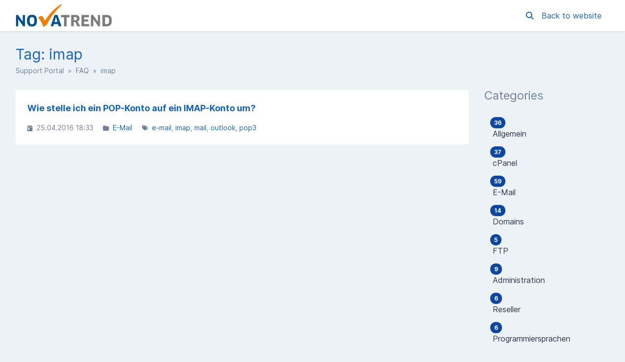

--- FILE ---
content_type: text/html; charset=UTF-8
request_url: https://support.novatrend.ch/en/200095243-faq/tag/700008-imap
body_size: 14720
content:
<!DOCTYPE html>
<html class="sp-theme-system" dir="ltr" lang="en">

<head>
    

        <title>NovaTrend Services GmbH -     Tag: imap
</title>

        <meta property="og:title" content="    Tag: imap
" />
    <meta property="og:image" content="https://support.novatrend.ch/resources/assets/frontend/img/novatrend_60px.png?v=5.7.4" />

    <!-- Meta -->
<meta http-equiv="Content-Type" content="text/html; charset=utf-8" />
<meta name="viewport" content="width=device-width, initial-scale=1" />
<meta name="csrf_token" content="vE1k0QC8Z3g6UpsPsMqnEPNWMLom2HOkq4CVon0j" />
<meta name="token" content="" />
<meta name="date_format" content="d.m.Y" />
<meta name="time_format" content="H:i" />
<meta name="default_country" content="CH" />
<meta name="max_file_size" content="268435456" />
<meta name="allowed_files" content="\.doc|docx|ods|xml|png|gif|jpg|jpeg|zip|rar|pdf|txt|log|asc|csv|eml|msg|p7s|xlsx|sql|json|pfx|odt|pem|csr|tiff|rtf|har|vcf|dat|pem$" />
<meta name="environment" content="production" />

<!-- Icon -->


<meta name="theme-color" content="#ffffff"
      media="(prefers-color-scheme: light)">
<meta name="theme-color" content="#263238" media="(prefers-color-scheme: dark)" />

<!-- CSS -->
<style>:root {
	--color-primary-100: #bbdefb;
	--color-primary-200: #90caf9;
	--color-primary-300: #64b5f6;
	--color-primary-400: #42a5f5;
	--color-primary-500: #2196f3;
	--color-primary-600: #1e88e5;
	--color-primary-700: #1976d2;
	--color-primary-800: #1565c0;
	--color-primary-900: #0d47a1;
	--color-background-primary: #ffffff;
	--color-background-secondary: #edf2f7;
	--color-background-tertiary: #e2e8f0;
	--color-text-primary: #2d3748;
	--color-text-secondary: #718096;
	--color-text-tertiary: #a0aec0;
}

.sp-theme-dark {
	--color-primary-100: #90a4ae;
	--color-primary-200: #78909c;
	--color-primary-300: #607d8b;
	--color-primary-400: #546e7a;
	--color-primary-500: #455a64;
	--color-primary-600: #37474f;
	--color-primary-700: #263238;
	--color-primary-800: #102027;
	--color-primary-900: #000a12;
	--color-background-primary: #263238;
	--color-background-secondary: #37474f;
	--color-background-tertiary: #455a64;
	--color-text-primary: #e2f1f8;
	--color-text-secondary: #c1d5e0;
	--color-text-tertiary: #718096;
}

@media print {
	.sp-theme-dark {
		--color-primary-100: #bbdefb;
		--color-primary-200: #90caf9;
		--color-primary-300: #64b5f6;
		--color-primary-400: #42a5f5;
		--color-primary-500: #2196f3;
		--color-primary-600: #1e88e5;
		--color-primary-700: #1976d2;
		--color-primary-800: #1565c0;
		--color-primary-900: #0d47a1;
		--color-background-primary: #ffffff;
		--color-background-secondary: #edf2f7;
		--color-background-tertiary: #e2e8f0;
		--color-text-primary: #2d3748;
		--color-text-secondary: #718096;
		--color-text-tertiary: #a0aec0;
	}
}</style>
<script>var spCssVarThemes = {
	"light": 
	{
		"--color-primary-100": "#bbdefb",
		"--color-primary-200": "#90caf9",
		"--color-primary-300": "#64b5f6",
		"--color-primary-400": "#42a5f5",
		"--color-primary-500": "#2196f3",
		"--color-primary-600": "#1e88e5",
		"--color-primary-700": "#1976d2",
		"--color-primary-800": "#1565c0",
		"--color-primary-900": "#0d47a1",
		"--color-background-primary": "#ffffff",
		"--color-background-secondary": "#edf2f7",
		"--color-background-tertiary": "#e2e8f0",
		"--color-text-primary": "#2d3748",
		"--color-text-secondary": "#718096",
		"--color-text-tertiary": "#a0aec0"
	},
	"dark": 
	{
		"--color-primary-100": "#90a4ae",
		"--color-primary-200": "#78909c",
		"--color-primary-300": "#607d8b",
		"--color-primary-400": "#546e7a",
		"--color-primary-500": "#455a64",
		"--color-primary-600": "#37474f",
		"--color-primary-700": "#263238",
		"--color-primary-800": "#102027",
		"--color-primary-900": "#000a12",
		"--color-background-primary": "#263238",
		"--color-background-secondary": "#37474f",
		"--color-background-tertiary": "#455a64",
		"--color-text-primary": "#e2f1f8",
		"--color-text-secondary": "#c1d5e0",
		"--color-text-tertiary": "#718096"
	}
}</script>
<script src="https://support.novatrend.ch/resources/assets/general/js/preload.js?v=5.7.4"></script>
<link href="https://support.novatrend.ch/resources/assets/frontend/css/main.min.css?v=5.7.4" rel="stylesheet" />
<link href="https://support.novatrend.ch/resources/assets/libs/css/common.min.css?v=5.7.4" rel="stylesheet" />

    
    
    
    
</head>

<body class="sp-bg-secondary sp-text-primary print:sp-bg-primary">

    

    <header class="sp-sticky sp-top-0 sp-z-10002 sp-px-6 sp-bg-primary lg:sp-px-8 print:sp-static print:sp-px-0 print:sp-shadow-none
                   sp-shadow">
        <div class="sp-container sp-relative sp-py-2 sp-m-auto print:sp-max-w-full">
            

                        <div class="sp-search sp-absolute sp-hidden sp-flex sp-items-center sp-h-full sp-w-full sp--mt-2
                        sp-bg-primary sp-z-10 print:sp-hidden">
                <div class="sp-grow sp-w-full">
                    <form name="search" action="https://support.novatrend.ch/en/search" method="get">
                        <input type="search" name="query" placeholder="Search" />
                    </form>
                </div>
                <div class="sp-flex-none">
                    <div class="sp-search-close sp-button sp-ms-3" title="Close">
                        <i class="fas fa-times"></i>
                    </div>
                </div>
            </div>
            
            <div class="sp-flex sp-items-center sp-h-full">
                <div class="sp-grow">
                    <a href="https://support.novatrend.ch/en">
                        <img src="https://support.novatrend.ch/resources/assets/frontend/img/novatrend_60px.png?v=5.7.4" alt="NovaTrend Services GmbH" class="sp-logo sp-inline dark:sp-hidden print:sp-inline" />
                        <img src="https://support.novatrend.ch/resources/assets/frontend/img/novatrend_60px.png?v=5.7.4" alt="NovaTrend Services GmbH" class="sp-logo sp-hidden dark:sp-inline print:sp-hidden" />
                    </a>
                </div>

                <div class="sp-flex-none print:sp-hidden">
                                            <a class="sp-search-button sp-p-2 sp-me-2">
                            <i class="fas fa-search"></i>
                        </a>
                                    </div>

                <div class="sp-flex-none sp-hidden lg:sp-block print:sp-hidden">
                                            <a href="https://www.novatrend.ch" class="sp-me-4">
                            Back to website
                        </a>
                    
                                            <!-- <a href="https://support.novatrend.ch/en/login">
                            Login
                        </a> -->
                                    </div>

                <div class="sp-flex-none sp-leading-0 lg:sp-hidden print:sp-hidden">
                    <div class="sp-mobile-nav-button sp-inline-block">
                        <div class="sp-px-3/2 sp-py-1 sp-rounded sp-border sp-cursor-pointer">
                            <svg focusable="false" viewBox="0 0 24 24">
                                <path d="M3 18h18v-2H3v2zm0-5h18v-2H3v2zm0-7v2h18V6H3z"></path>
                            </svg>
                        </div>
                    </div>
                </div>
            </div>

            
            
        </div>
    </header>

    <nav class="sp-mobile-nav sp-hidden sp-fixed sp-w-full sp-top-0 sp-px-6 sp-bg-primary-800 sp-shadow-inner
                sp-text-white sp-overflow-y-auto sp-z-10001 lg:sp-hidden print:sp-hidden">
        <div class="sp-container sp-py-6 sp-m-auto">
            <ul class="sp-nav sp-ps-0">
            <li>
            <a href="https://support.novatrend.ch/en" >
                Home
            </a>
        </li>
                <li>
            <a href="https://support.novatrend.ch/en/login" >
                Login
            </a>
        </li>
                    <li>
                <a href="https://support.novatrend.ch/en/register" >
                    Register
                </a>
            </li>
                        <li class="lg:sp-hidden">
            <hr class="sp-mx-0 sp-my-4 sp-border-primary-200" />

            <a href="https://www.novatrend.ch">
                Back to website
            </a>
        </li>
    
    
</ul>
        </div>
    </nav>

    
    <div class="sp-relative xs:sp-px-6 lg:sp-static lg:sp-px-8 print:sp-px-0">
        <div class="sp-container sp-mx-auto sp-my-4 xs:sp-my-6 lg:sp-my-8 print:sp-max-w-full">

            

            <div class="sp-px-6 sp-mb-4 sp-leading-none xs:sp-px-0 xs:sp-mb-6 lg:sp-mb-8">
                <h1 class="sp-hidden md:sp-block sp-mb-3 sp-text-3xl sp-font-normal print:sp-block">
                        Tag: imap

                </h1>

                <div class="sp-breadcrumb md:sp-text-sm print:sp-mb-6">
                    <a href="https://support.novatrend.ch/en">Support Portal</a> &nbsp;&raquo;&nbsp;
                        
    <a href="https://support.novatrend.ch/en/200095243-faq">FAQ</a> &nbsp;&raquo;&nbsp;
    imap
                </div>

                <hr class="sp-hidden sp-mx-0 print:sp-block" />
            </div>

            <div class="sp-flex sp-flex-wrap-reverse sp-min-w-0 lg:sp-flex-nowrap">

                <div class="sp-content sp-grow sp-w-full sp-overflow-hidden lg:sp-w-auto">

                    

                    <div class="sp-content-inner sp-p-6 sp-bg-primary sp-break-words xs:sp-rounded print:sp-p-0">

                        

                        
                        <!-- Box to display success/error messages generated by JavaScript -->
                        <div class="sp-alert sp-hidden" id="js-message-box"></div>

                        
                        
                        
            <ul class="sp-article-list">
                                
            <li data-slug="218441688-wie-stelle-ich-ein-pop-konto-auf-ein-imap-konto-um">
                <a href="http://support.novatrend.ch/en/200095243-faq/article/218441688-wie-stelle-ich-ein-pop-konto-auf-ein-imap-konto-um">
                    <h4>
                                                Wie stelle ich ein POP-Konto auf ein IMAP-Konto um?
                    </h4>
                    <p class="sp-description sp-truncate"></p>
                </a>

                <ul class="sp-article-details sp-description">
            <li>
            <i class="fas fa-calendar-day sp-me-1"></i> 25.04.2016 18:33
        </li>
                <li>
            <i class="fas fa-folder sp-me-1"></i>
            <ul class="sp-item-list">
                                    <li><!--
                        --><a href="https://support.novatrend.ch/en/200095243-faq/category/200261703-e-mail">E-Mail</a><!--
                    --></li>
                            </ul>
        </li>
                <li>
            <i class="fas fa-tags sp-me-1"></i>
            <ul class="sp-item-list">
                                    <li><!--
                        --><a href="https://support.novatrend.ch/en/200095243-faq/tag/702268-e-mail">e-mail</a><!--
                    --></li>
                                    <li><!--
                        --><a href="https://support.novatrend.ch/en/200095243-faq/tag/700008-imap">imap</a><!--
                    --></li>
                                    <li><!--
                        --><a href="https://support.novatrend.ch/en/200095243-faq/tag/338438-mail">mail</a><!--
                    --></li>
                                    <li><!--
                        --><a href="https://support.novatrend.ch/en/200095243-faq/tag/435818-outlook">outlook</a><!--
                    --></li>
                                    <li><!--
                        --><a href="https://support.novatrend.ch/en/200095243-faq/tag/700018-pop3">pop3</a><!--
                    --></li>
                            </ul>
        </li>
    </ul>
            </li>
            </ul>

    

    


                        

                    </div>

                    

                </div>

                    <div class="sp-sidebar sp-hidden sp-flex-none sp-ms-8 sp-w-64 lg:sp-block print:sp-hidden">
    

            <div class="sp-sidebar-box">
            <h2>Categories</h2>
            <ul class="sp-nav">
                                <li>
                    <a href="https://support.novatrend.ch/en/200095243-faq/category/200261633-allgemein">
                                                    <span class="sp-badge sp-float-end">36</span>
                                                <div class="nav-item" >
                            &nbsp;Allgemein
                        </div>
                    </a>
                </li>
                                <li>
                    <a href="https://support.novatrend.ch/en/200095243-faq/category/200261643-cpanel">
                                                    <span class="sp-badge sp-float-end">37</span>
                                                <div class="nav-item" >
                            &nbsp;cPanel
                        </div>
                    </a>
                </li>
                                <li>
                    <a href="https://support.novatrend.ch/en/200095243-faq/category/200261703-e-mail">
                                                    <span class="sp-badge sp-float-end">59</span>
                                                <div class="nav-item" >
                            &nbsp;E-Mail
                        </div>
                    </a>
                </li>
                                <li>
                    <a href="https://support.novatrend.ch/en/200095243-faq/category/200261653-domains">
                                                    <span class="sp-badge sp-float-end">14</span>
                                                <div class="nav-item" >
                            &nbsp;Domains
                        </div>
                    </a>
                </li>
                                <li>
                    <a href="https://support.novatrend.ch/en/200095243-faq/category/200261663-ftp">
                                                    <span class="sp-badge sp-float-end">5</span>
                                                <div class="nav-item" >
                            &nbsp;FTP
                        </div>
                    </a>
                </li>
                                <li>
                    <a href="https://support.novatrend.ch/en/200095243-faq/category/200261683-administration">
                                                    <span class="sp-badge sp-float-end">9</span>
                                                <div class="nav-item" >
                            &nbsp;Administration
                        </div>
                    </a>
                </li>
                                <li>
                    <a href="https://support.novatrend.ch/en/200095243-faq/category/200261693-reseller">
                                                    <span class="sp-badge sp-float-end">6</span>
                                                <div class="nav-item" >
                            &nbsp;Reseller
                        </div>
                    </a>
                </li>
                                <li>
                    <a href="https://support.novatrend.ch/en/200095243-faq/category/200261673-programmiersprachen">
                                                    <span class="sp-badge sp-float-end">6</span>
                                                <div class="nav-item" >
                            &nbsp;Programmiersprachen
                        </div>
                    </a>
                </li>
                                <li>
                    <a href="https://support.novatrend.ch/en/200095243-faq/category/200261713-sitebuilder">
                                                    <span class="sp-badge sp-float-end">2</span>
                                                <div class="nav-item" >
                            &nbsp;Sitebuilder
                        </div>
                    </a>
                </li>
                                <li>
                    <a href="https://support.novatrend.ch/en/200095243-faq/category/200640876-dedicatedcloud-server">
                                                    <span class="sp-badge sp-float-end">3</span>
                                                <div class="nav-item" >
                            &nbsp;Dedicated/Cloud Server
                        </div>
                    </a>
                </li>
                                <li>
                    <a href="https://support.novatrend.ch/en/200095243-faq/category/acronis-cyber-protect">
                                                    <span class="sp-badge sp-float-end">8</span>
                                                <div class="nav-item" >
                            &nbsp;Acronis Cyber Protect
                        </div>
                    </a>
                </li>
                                <li>
                    <a href="https://support.novatrend.ch/en/200095243-faq/category/english-articles">
                                                    <span class="sp-badge sp-float-end">4</span>
                                                <div class="nav-item" >
                            &nbsp;English articles
                        </div>
                    </a>
                </li>
                            </ul>
        </div>
    
            <div class="sp-sidebar-box">
            <h2>Tags</h2>
            <ul class="sp-nav">
                                    <li>
                        <a href="https://support.novatrend.ch/en/200095243-faq/tag/269058-htaccess">
                            .htaccess
                        </a>
                    </li>
                                    <li>
                        <a href="https://support.novatrend.ch/en/200095243-faq/tag/2fa">
                            2FA
                        </a>
                    </li>
                                    <li>
                        <a href="https://support.novatrend.ch/en/200095243-faq/tag/782298-2way">
                            2way
                        </a>
                    </li>
                                    <li>
                        <a href="https://support.novatrend.ch/en/200095243-faq/tag/abonnieren">
                            abonnieren
                        </a>
                    </li>
                                    <li>
                        <a href="https://support.novatrend.ch/en/200095243-faq/tag/abschnittslink">
                            abschnittslink
                        </a>
                    </li>
                                    <li>
                        <a href="https://support.novatrend.ch/en/200095243-faq/tag/871557-abwesenheit">
                            abwesenheit
                        </a>
                    </li>
                                    <li>
                        <a href="https://support.novatrend.ch/en/200095243-faq/tag/360012797194-abwesenheitsmeldung">
                            abwesenheitsmeldung
                        </a>
                    </li>
                                    <li>
                        <a href="https://support.novatrend.ch/en/200095243-faq/tag/744298-access_logs">
                            access_logs
                        </a>
                    </li>
                                    <li>
                        <a href="https://support.novatrend.ch/en/200095243-faq/tag/360005528454-acronis">
                            acronis
                        </a>
                    </li>
                                    <li>
                        <a href="https://support.novatrend.ch/en/200095243-faq/tag/addon">
                            addon
                        </a>
                    </li>
                                    <li>
                        <a href="https://support.novatrend.ch/en/200095243-faq/tag/859797-addon-domain">
                            addon domain
                        </a>
                    </li>
                                    <li>
                        <a href="https://support.novatrend.ch/en/200095243-faq/tag/568687-adresse">
                            adresse
                        </a>
                    </li>
                                    <li>
                        <a href="https://support.novatrend.ch/en/200095243-faq/tag/876187-advanced">
                            advanced
                        </a>
                    </li>
                                    <li>
                        <a href="https://support.novatrend.ch/en/200095243-faq/tag/3252948-agentur">
                            agentur
                        </a>
                    </li>
                                    <li>
                        <a href="https://support.novatrend.ch/en/200095243-faq/tag/568707-aktualisieren">
                            aktualisieren
                        </a>
                    </li>
                                    <li>
                        <a href="https://support.novatrend.ch/en/200095243-faq/tag/1499197-alias">
                            alias
                        </a>
                    </li>
                                    <li>
                        <a href="https://support.novatrend.ch/en/200095243-faq/tag/alias-domain">
                            alias domain
                        </a>
                    </li>
                                    <li>
                        <a href="https://support.novatrend.ch/en/200095243-faq/tag/anchor">
                            anchor
                        </a>
                    </li>
                                    <li>
                        <a href="https://support.novatrend.ch/en/200095243-faq/tag/860098-andere-anbieter">
                            andere anbieter
                        </a>
                    </li>
                                    <li>
                        <a href="https://support.novatrend.ch/en/200095243-faq/tag/964497-%c3%a4ndern">
                            ändern
                        </a>
                    </li>
                                    <li>
                        <a href="https://support.novatrend.ch/en/200095243-faq/tag/699988-android">
                            android
                        </a>
                    </li>
                                    <li>
                        <a href="https://support.novatrend.ch/en/200095243-faq/tag/706888-angebote">
                            angebote
                        </a>
                    </li>
                                    <li>
                        <a href="https://support.novatrend.ch/en/200095243-faq/tag/782308-authentification">
                            Authentification
                        </a>
                    </li>
                                    <li>
                        <a href="https://support.novatrend.ch/en/200095243-faq/tag/871547-autoresponder">
                            autoresponder
                        </a>
                    </li>
                                    <li>
                        <a href="https://support.novatrend.ch/en/200095243-faq/tag/869277-awstats">
                            awstats
                        </a>
                    </li>
                                    <li>
                        <a href="https://support.novatrend.ch/en/200095243-faq/tag/706838-backup">
                            backup
                        </a>
                    </li>
                                    <li>
                        <a href="https://support.novatrend.ch/en/200095243-faq/tag/876317-bandbreite">
                            bandbreite
                        </a>
                    </li>
                                    <li>
                        <a href="https://support.novatrend.ch/en/200095243-faq/tag/betrug">
                            betrug
                        </a>
                    </li>
                                    <li>
                        <a href="https://support.novatrend.ch/en/200095243-faq/tag/740068-blacklist">
                            blacklist
                        </a>
                    </li>
                                    <li>
                        <a href="https://support.novatrend.ch/en/200095243-faq/tag/buchhaltung">
                            buchhaltung
                        </a>
                    </li>
                                    <li>
                        <a href="https://support.novatrend.ch/en/200095243-faq/tag/bulk-mailing">
                            bulk-mailing
                        </a>
                    </li>
                                    <li>
                        <a href="https://support.novatrend.ch/en/200095243-faq/tag/744758-cache">
                            cache
                        </a>
                    </li>
                                    <li>
                        <a href="https://support.novatrend.ch/en/200095243-faq/tag/115003962128-caldav">
                            caldav
                        </a>
                    </li>
                                    <li>
                        <a href="https://support.novatrend.ch/en/200095243-faq/tag/calendar">
                            calendar
                        </a>
                    </li>
                                    <li>
                        <a href="https://support.novatrend.ch/en/200095243-faq/tag/cancel">
                            cancel
                        </a>
                    </li>
                                    <li>
                        <a href="https://support.novatrend.ch/en/200095243-faq/tag/cancellation-policy">
                            cancellation policy
                        </a>
                    </li>
                                    <li>
                        <a href="https://support.novatrend.ch/en/200095243-faq/tag/115003994748-carddav">
                            carddav
                        </a>
                    </li>
                                    <li>
                        <a href="https://support.novatrend.ch/en/200095243-faq/tag/859867-cgi">
                            cgi
                        </a>
                    </li>
                                    <li>
                        <a href="https://support.novatrend.ch/en/200095243-faq/tag/876887-cloud">
                            cloud
                        </a>
                    </li>
                                    <li>
                        <a href="https://support.novatrend.ch/en/200095243-faq/tag/744768-cloudflare">
                            cloudflare
                        </a>
                    </li>
                                    <li>
                        <a href="https://support.novatrend.ch/en/200095243-faq/tag/845007-cloudlinux">
                            cloudlinux
                        </a>
                    </li>
                                    <li>
                        <a href="https://support.novatrend.ch/en/200095243-faq/tag/743958-cms">
                            cms
                        </a>
                    </li>
                                    <li>
                        <a href="https://support.novatrend.ch/en/200095243-faq/tag/771737-code">
                            code
                        </a>
                    </li>
                                    <li>
                        <a href="https://support.novatrend.ch/en/200095243-faq/tag/composer">
                            composer
                        </a>
                    </li>
                                    <li>
                        <a href="https://support.novatrend.ch/en/200095243-faq/tag/115003962168-connector">
                            connector
                        </a>
                    </li>
                                    <li>
                        <a href="https://support.novatrend.ch/en/200095243-faq/tag/766817-cpanel">
                            cpanel
                        </a>
                    </li>
                                    <li>
                        <a href="https://support.novatrend.ch/en/200095243-faq/tag/964047-cpanel">
                            cPanel
                        </a>
                    </li>
                                    <li>
                        <a href="https://support.novatrend.ch/en/200095243-faq/tag/cyber">
                            cyber
                        </a>
                    </li>
                                    <li>
                        <a href="https://support.novatrend.ch/en/200095243-faq/tag/3974647-database">
                            database
                        </a>
                    </li>
                                    <li>
                        <a href="https://support.novatrend.ch/en/200095243-faq/tag/115004149488-dateiwiederherstellung">
                            dateiwiederherstellung
                        </a>
                    </li>
                                    <li>
                        <a href="https://support.novatrend.ch/en/200095243-faq/tag/2636048-datenbank">
                            datenbank
                        </a>
                    </li>
                                    <li>
                        <a href="https://support.novatrend.ch/en/200095243-faq/tag/115003962148-dav">
                            dav
                        </a>
                    </li>
                                    <li>
                        <a href="https://support.novatrend.ch/en/200095243-faq/tag/3757327-debug">
                            debug
                        </a>
                    </li>
                                    <li>
                        <a href="https://support.novatrend.ch/en/200095243-faq/tag/775268-dedicated">
                            dedicated
                        </a>
                    </li>
                                    <li>
                        <a href="https://support.novatrend.ch/en/200095243-faq/tag/706858-dedicated-server">
                            dedicated server
                        </a>
                    </li>
                                    <li>
                        <a href="https://support.novatrend.ch/en/200095243-faq/tag/706868-dedizierter-server">
                            dedizierter server
                        </a>
                    </li>
                                    <li>
                        <a href="https://support.novatrend.ch/en/200095243-faq/tag/default-address">
                            default address
                        </a>
                    </li>
                                    <li>
                        <a href="https://support.novatrend.ch/en/200095243-faq/tag/360010891393-disk">
                            disk
                        </a>
                    </li>
                                    <li>
                        <a href="https://support.novatrend.ch/en/200095243-faq/tag/dkim">
                            dkim
                        </a>
                    </li>
                                    <li>
                        <a href="https://support.novatrend.ch/en/200095243-faq/tag/dmarc">
                            dmarc
                        </a>
                    </li>
                                    <li>
                        <a href="https://support.novatrend.ch/en/200095243-faq/tag/876197-dns">
                            dns
                        </a>
                    </li>
                                    <li>
                        <a href="https://support.novatrend.ch/en/200095243-faq/tag/document-root">
                            document root
                        </a>
                    </li>
                                    <li>
                        <a href="https://support.novatrend.ch/en/200095243-faq/tag/document-root">
                            document-root
                        </a>
                    </li>
                                    <li>
                        <a href="https://support.novatrend.ch/en/200095243-faq/tag/documentroot">
                            documentroot
                        </a>
                    </li>
                                    <li>
                        <a href="https://support.novatrend.ch/en/200095243-faq/tag/dokumenten-stamm">
                            dokumenten stamm
                        </a>
                    </li>
                                    <li>
                        <a href="https://support.novatrend.ch/en/200095243-faq/tag/dokumenten-stamm">
                            dokumenten-stamm
                        </a>
                    </li>
                                    <li>
                        <a href="https://support.novatrend.ch/en/200095243-faq/tag/dokumentenstamm">
                            dokumentenstamm
                        </a>
                    </li>
                                    <li>
                        <a href="https://support.novatrend.ch/en/200095243-faq/tag/2612348-domain">
                            Domain
                        </a>
                    </li>
                                    <li>
                        <a href="https://support.novatrend.ch/en/200095243-faq/tag/859807-domain">
                            domain
                        </a>
                    </li>
                                    <li>
                        <a href="https://support.novatrend.ch/en/200095243-faq/tag/2321788-domains">
                            domains
                        </a>
                    </li>
                                    <li>
                        <a href="https://support.novatrend.ch/en/200095243-faq/tag/860078-dom%c3%a4ne">
                            domäne
                        </a>
                    </li>
                                    <li>
                        <a href="https://support.novatrend.ch/en/200095243-faq/tag/702268-e-mail">
                            e-mail
                        </a>
                    </li>
                                    <li>
                        <a href="https://support.novatrend.ch/en/200095243-faq/tag/ebill">
                            ebill
                        </a>
                    </li>
                                    <li>
                        <a href="https://support.novatrend.ch/en/200095243-faq/tag/876207-editor">
                            editor
                        </a>
                    </li>
                                    <li>
                        <a href="https://support.novatrend.ch/en/200095243-faq/tag/338458-email">
                            email
                        </a>
                    </li>
                                    <li>
                        <a href="https://support.novatrend.ch/en/200095243-faq/tag/338468-email-account">
                            email account
                        </a>
                    </li>
                                    <li>
                        <a href="https://support.novatrend.ch/en/200095243-faq/tag/1657597-encrypt">
                            encrypt
                        </a>
                    </li>
                                    <li>
                        <a href="https://support.novatrend.ch/en/200095243-faq/tag/736078-error">
                            error
                        </a>
                    </li>
                                    <li>
                        <a href="https://support.novatrend.ch/en/200095243-faq/tag/568667-erste">
                            erste
                        </a>
                    </li>
                                    <li>
                        <a href="https://support.novatrend.ch/en/200095243-faq/tag/erste-schritte">
                            erste schritte
                        </a>
                    </li>
                                    <li>
                        <a href="https://support.novatrend.ch/en/200095243-faq/tag/748028-exceeded">
                            exceeded
                        </a>
                    </li>
                                    <li>
                        <a href="https://support.novatrend.ch/en/200095243-faq/tag/639158-exchange">
                            exchange
                        </a>
                    </li>
                                    <li>
                        <a href="https://support.novatrend.ch/en/200095243-faq/tag/873367-exportieren">
                            exportieren
                        </a>
                    </li>
                                    <li>
                        <a href="https://support.novatrend.ch/en/200095243-faq/tag/extern">
                            extern
                        </a>
                    </li>
                                    <li>
                        <a href="https://support.novatrend.ch/en/200095243-faq/tag/707038-fehler">
                            fehler
                        </a>
                    </li>
                                    <li>
                        <a href="https://support.novatrend.ch/en/200095243-faq/tag/fehlerausgabe">
                            fehlerausgabe
                        </a>
                    </li>
                                    <li>
                        <a href="https://support.novatrend.ch/en/200095243-faq/tag/748098-fehlermeldung">
                            fehlermeldung
                        </a>
                    </li>
                                    <li>
                        <a href="https://support.novatrend.ch/en/200095243-faq/tag/fehlermeldungen">
                            fehlermeldungen
                        </a>
                    </li>
                                    <li>
                        <a href="https://support.novatrend.ch/en/200095243-faq/tag/2736947-filezilla">
                            filezilla
                        </a>
                    </li>
                                    <li>
                        <a href="https://support.novatrend.ch/en/200095243-faq/tag/864247-filter">
                            filter
                        </a>
                    </li>
                                    <li>
                        <a href="https://support.novatrend.ch/en/200095243-faq/tag/115004011068-firefox">
                            firefox
                        </a>
                    </li>
                                    <li>
                        <a href="https://support.novatrend.ch/en/200095243-faq/tag/2041897-forward">
                            forward
                        </a>
                    </li>
                                    <li>
                        <a href="https://support.novatrend.ch/en/200095243-faq/tag/444498-freundschaftswerbung">
                            freundschaftswerbung
                        </a>
                    </li>
                                    <li>
                        <a href="https://support.novatrend.ch/en/200095243-faq/tag/786297-ftp">
                            ftp
                        </a>
                    </li>
                                    <li>
                        <a href="https://support.novatrend.ch/en/200095243-faq/tag/gehackt">
                            gehackt
                        </a>
                    </li>
                                    <li>
                        <a href="https://support.novatrend.ch/en/200095243-faq/tag/748128-gel%c3%b6schte">
                            gelöschte
                        </a>
                    </li>
                                    <li>
                        <a href="https://support.novatrend.ch/en/200095243-faq/tag/873467-gesendete">
                            gesendete
                        </a>
                    </li>
                                    <li>
                        <a href="https://support.novatrend.ch/en/200095243-faq/tag/771757-gutschein">
                            gutschein
                        </a>
                    </li>
                                    <li>
                        <a href="https://support.novatrend.ch/en/200095243-faq/tag/744778-gzip">
                            gzip
                        </a>
                    </li>
                                    <li>
                        <a href="https://support.novatrend.ch/en/200095243-faq/tag/444178-halter">
                            halter
                        </a>
                    </li>
                                    <li>
                        <a href="https://support.novatrend.ch/en/200095243-faq/tag/868767-halterkontaktdaten">
                            halterkontaktdaten
                        </a>
                    </li>
                                    <li>
                        <a href="https://support.novatrend.ch/en/200095243-faq/tag/444168-halterwechsel">
                            halterwechsel
                        </a>
                    </li>
                                    <li>
                        <a href="https://support.novatrend.ch/en/200095243-faq/tag/444188-halterwechselcode">
                            halterwechselcode
                        </a>
                    </li>
                                    <li>
                        <a href="https://support.novatrend.ch/en/200095243-faq/tag/845787-header">
                            header
                        </a>
                    </li>
                                    <li>
                        <a href="https://support.novatrend.ch/en/200095243-faq/tag/748728-homepage">
                            homepage
                        </a>
                    </li>
                                    <li>
                        <a href="https://support.novatrend.ch/en/200095243-faq/tag/3337087-hosten">
                            hosten
                        </a>
                    </li>
                                    <li>
                        <a href="https://support.novatrend.ch/en/200095243-faq/tag/736058-hosting">
                            hosting
                        </a>
                    </li>
                                    <li>
                        <a href="https://support.novatrend.ch/en/200095243-faq/tag/744178-hosts">
                            hosts
                        </a>
                    </li>
                                    <li>
                        <a href="https://support.novatrend.ch/en/200095243-faq/tag/1061617-https">
                            https
                        </a>
                    </li>
                                    <li>
                        <a href="https://support.novatrend.ch/en/200095243-faq/tag/700008-imap">
                            imap
                        </a>
                    </li>
                                    <li>
                        <a href="https://support.novatrend.ch/en/200095243-faq/tag/706898-individuell">
                            individuell
                        </a>
                    </li>
                                    <li>
                        <a href="https://support.novatrend.ch/en/200095243-faq/tag/1028138-inhaber">
                            inhaber
                        </a>
                    </li>
                                    <li>
                        <a href="https://support.novatrend.ch/en/200095243-faq/tag/876077-installatron">
                            installatron
                        </a>
                    </li>
                                    <li>
                        <a href="https://support.novatrend.ch/en/200095243-faq/tag/868997-international">
                            international
                        </a>
                    </li>
                                    <li>
                        <a href="https://support.novatrend.ch/en/200095243-faq/tag/873867-ios">
                            ios
                        </a>
                    </li>
                                    <li>
                        <a href="https://support.novatrend.ch/en/200095243-faq/tag/650868-ip">
                            ip
                        </a>
                    </li>
                                    <li>
                        <a href="https://support.novatrend.ch/en/200095243-faq/tag/748058-ipad">
                            ipad
                        </a>
                    </li>
                                    <li>
                        <a href="https://support.novatrend.ch/en/200095243-faq/tag/873457-iphone">
                            iphone
                        </a>
                    </li>
                                    <li>
                        <a href="https://support.novatrend.ch/en/200095243-faq/tag/876067-joomla">
                            joomla
                        </a>
                    </li>
                                    <li>
                        <a href="https://support.novatrend.ch/en/200095243-faq/tag/junk">
                            junk
                        </a>
                    </li>
                                    <li>
                        <a href="https://support.novatrend.ch/en/200095243-faq/tag/866718-kalender">
                            kalender
                        </a>
                    </li>
                                    <li>
                        <a href="https://support.novatrend.ch/en/200095243-faq/tag/385927-konfiguration">
                            konfiguration
                        </a>
                    </li>
                                    <li>
                        <a href="https://support.novatrend.ch/en/200095243-faq/tag/873377-kontakte">
                            kontakte
                        </a>
                    </li>
                                    <li>
                        <a href="https://support.novatrend.ch/en/200095243-faq/tag/964057-konto">
                            konto
                        </a>
                    </li>
                                    <li>
                        <a href="https://support.novatrend.ch/en/200095243-faq/tag/766827-kontrollpanel">
                            kontrollpanel
                        </a>
                    </li>
                                    <li>
                        <a href="https://support.novatrend.ch/en/200095243-faq/tag/1657577-kostenlos">
                            kostenlos
                        </a>
                    </li>
                                    <li>
                        <a href="https://support.novatrend.ch/en/200095243-faq/tag/kreditkarte">
                            Kreditkarte
                        </a>
                    </li>
                                    <li>
                        <a href="https://support.novatrend.ch/en/200095243-faq/tag/633628-kunden-center">
                            kunden center
                        </a>
                    </li>
                                    <li>
                        <a href="https://support.novatrend.ch/en/200095243-faq/tag/2306097-kundencenter">
                            Kundencenter
                        </a>
                    </li>
                                    <li>
                        <a href="https://support.novatrend.ch/en/200095243-faq/tag/444408-k%c3%bcndigen">
                            kündigen
                        </a>
                    </li>
                                    <li>
                        <a href="https://support.novatrend.ch/en/200095243-faq/tag/444418-k%c3%bcndigung">
                            kündigung
                        </a>
                    </li>
                                    <li>
                        <a href="https://support.novatrend.ch/en/200095243-faq/tag/747978-language">
                            language
                        </a>
                    </li>
                                    <li>
                        <a href="https://support.novatrend.ch/en/200095243-faq/tag/1657587-lets">
                            let&#039;s
                        </a>
                    </li>
                                    <li>
                        <a href="https://support.novatrend.ch/en/200095243-faq/tag/748348-limit">
                            limit
                        </a>
                    </li>
                                    <li>
                        <a href="https://support.novatrend.ch/en/200095243-faq/tag/litespeed">
                            litespeed
                        </a>
                    </li>
                                    <li>
                        <a href="https://support.novatrend.ch/en/200095243-faq/tag/707058-login">
                            login
                        </a>
                    </li>
                                    <li>
                        <a href="https://support.novatrend.ch/en/200095243-faq/tag/338428-mac">
                            mac
                        </a>
                    </li>
                                    <li>
                        <a href="https://support.novatrend.ch/en/200095243-faq/tag/338438-mail">
                            mail
                        </a>
                    </li>
                                    <li>
                        <a href="https://support.novatrend.ch/en/200095243-faq/tag/mail-delivery-failed">
                            mail delivery failed
                        </a>
                    </li>
                                    <li>
                        <a href="https://support.novatrend.ch/en/200095243-faq/tag/748008-mailbox">
                            mailbox
                        </a>
                    </li>
                                    <li>
                        <a href="https://support.novatrend.ch/en/200095243-faq/tag/mailempfang">
                            mailempfang
                        </a>
                    </li>
                                    <li>
                        <a href="https://support.novatrend.ch/en/200095243-faq/tag/1039277-mailgun">
                            mailgun
                        </a>
                    </li>
                                    <li>
                        <a href="https://support.novatrend.ch/en/200095243-faq/tag/845797-mailheader">
                            mailheader
                        </a>
                    </li>
                                    <li>
                        <a href="https://support.novatrend.ch/en/200095243-faq/tag/mailserver">
                            mailserver
                        </a>
                    </li>
                                    <li>
                        <a href="https://support.novatrend.ch/en/200095243-faq/tag/mailversand">
                            mailversand
                        </a>
                    </li>
                                    <li>
                        <a href="https://support.novatrend.ch/en/200095243-faq/tag/734168-malware">
                            malware
                        </a>
                    </li>
                                    <li>
                        <a href="https://support.novatrend.ch/en/200095243-faq/tag/mariadb">
                            MariaDB
                        </a>
                    </li>
                                    <li>
                        <a href="https://support.novatrend.ch/en/200095243-faq/tag/massenmails">
                            massenmails
                        </a>
                    </li>
                                    <li>
                        <a href="https://support.novatrend.ch/en/200095243-faq/tag/3974967-member">
                            member
                        </a>
                    </li>
                                    <li>
                        <a href="https://support.novatrend.ch/en/200095243-faq/tag/706878-mieten">
                            mieten
                        </a>
                    </li>
                                    <li>
                        <a href="https://support.novatrend.ch/en/200095243-faq/tag/783327-migration">
                            migration
                        </a>
                    </li>
                                    <li>
                        <a href="https://support.novatrend.ch/en/200095243-faq/tag/853257-module">
                            module
                        </a>
                    </li>
                                    <li>
                        <a href="https://support.novatrend.ch/en/200095243-faq/tag/115004011048-mozilla">
                            mozilla
                        </a>
                    </li>
                                    <li>
                        <a href="https://support.novatrend.ch/en/200095243-faq/tag/639168-mx">
                            mx
                        </a>
                    </li>
                                    <li>
                        <a href="https://support.novatrend.ch/en/200095243-faq/tag/3974627-mysql">
                            mysql
                        </a>
                    </li>
                                    <li>
                        <a href="https://support.novatrend.ch/en/200095243-faq/tag/2369768-mysqli">
                            mysqli
                        </a>
                    </li>
                                    <li>
                        <a href="https://support.novatrend.ch/en/200095243-faq/tag/1055488-namensserver">
                            namensserver
                        </a>
                    </li>
                                    <li>
                        <a href="https://support.novatrend.ch/en/200095243-faq/tag/626728-nameserver">
                            nameserver
                        </a>
                    </li>
                                    <li>
                        <a href="https://support.novatrend.ch/en/200095243-faq/tag/nas">
                            nas
                        </a>
                    </li>
                                    <li>
                        <a href="https://support.novatrend.ch/en/200095243-faq/tag/360010450914-neue-webseite">
                            neue webseite
                        </a>
                    </li>
                                    <li>
                        <a href="https://support.novatrend.ch/en/200095243-faq/tag/845717-newsletter">
                            newsletter
                        </a>
                    </li>
                                    <li>
                        <a href="https://support.novatrend.ch/en/200095243-faq/tag/1334578-novatrend">
                            novatrend
                        </a>
                    </li>
                                    <li>
                        <a href="https://support.novatrend.ch/en/200095243-faq/tag/115004011008-open">
                            open
                        </a>
                    </li>
                                    <li>
                        <a href="https://support.novatrend.ch/en/200095243-faq/tag/966328-open-xchange">
                            open xchange
                        </a>
                    </li>
                                    <li>
                        <a href="https://support.novatrend.ch/en/200095243-faq/tag/873837-openxchange">
                            openxchange
                        </a>
                    </li>
                                    <li>
                        <a href="https://support.novatrend.ch/en/200095243-faq/tag/744788-optimieren">
                            optimieren
                        </a>
                    </li>
                                    <li>
                        <a href="https://support.novatrend.ch/en/200095243-faq/tag/747988-ordner">
                            ordner
                        </a>
                    </li>
                                    <li>
                        <a href="https://support.novatrend.ch/en/200095243-faq/tag/486477-osx">
                            osx
                        </a>
                    </li>
                                    <li>
                        <a href="https://support.novatrend.ch/en/200095243-faq/tag/435818-outlook">
                            outlook
                        </a>
                    </li>
                                    <li>
                        <a href="https://support.novatrend.ch/en/200095243-faq/tag/484348-ox">
                            ox
                        </a>
                    </li>
                                    <li>
                        <a href="https://support.novatrend.ch/en/200095243-faq/tag/821338-ox-mobile">
                            ox mobile
                        </a>
                    </li>
                                    <li>
                        <a href="https://support.novatrend.ch/en/200095243-faq/tag/1499207-park">
                            park
                        </a>
                    </li>
                                    <li>
                        <a href="https://support.novatrend.ch/en/200095243-faq/tag/786307-password">
                            password
                        </a>
                    </li>
                                    <li>
                        <a href="https://support.novatrend.ch/en/200095243-faq/tag/633638-passwort">
                            passwort
                        </a>
                    </li>
                                    <li>
                        <a href="https://support.novatrend.ch/en/200095243-faq/tag/744798-performance">
                            performance
                        </a>
                    </li>
                                    <li>
                        <a href="https://support.novatrend.ch/en/200095243-faq/tag/853247-perl">
                            perl
                        </a>
                    </li>
                                    <li>
                        <a href="https://support.novatrend.ch/en/200095243-faq/tag/444488-persoenliches-konto">
                            persoenliches konto
                        </a>
                    </li>
                                    <li>
                        <a href="https://support.novatrend.ch/en/200095243-faq/tag/734178-phishing">
                            phishing
                        </a>
                    </li>
                                    <li>
                        <a href="https://support.novatrend.ch/en/200095243-faq/tag/385907-php">
                            php
                        </a>
                    </li>
                                    <li>
                        <a href="https://support.novatrend.ch/en/200095243-faq/tag/2369798-php-selector">
                            php-selector
                        </a>
                    </li>
                                    <li>
                        <a href="https://support.novatrend.ch/en/200095243-faq/tag/2369778-php7">
                            php7
                        </a>
                    </li>
                                    <li>
                        <a href="https://support.novatrend.ch/en/200095243-faq/tag/700018-pop3">
                            pop3
                        </a>
                    </li>
                                    <li>
                        <a href="https://support.novatrend.ch/en/200095243-faq/tag/744748-ports">
                            ports
                        </a>
                    </li>
                                    <li>
                        <a href="https://support.novatrend.ch/en/200095243-faq/tag/2861468-preview">
                            preview
                        </a>
                    </li>
                                    <li>
                        <a href="https://support.novatrend.ch/en/200095243-faq/tag/839727-privacy">
                            privacy
                        </a>
                    </li>
                                    <li>
                        <a href="https://support.novatrend.ch/en/200095243-faq/tag/568697-profildaten">
                            profildaten
                        </a>
                    </li>
                                    <li>
                        <a href="https://support.novatrend.ch/en/200095243-faq/tag/771767-promo">
                            promo
                        </a>
                    </li>
                                    <li>
                        <a href="https://support.novatrend.ch/en/200095243-faq/tag/protect">
                            protect
                        </a>
                    </li>
                                    <li>
                        <a href="https://support.novatrend.ch/en/200095243-faq/tag/qnap">
                            qnap
                        </a>
                    </li>
                                    <li>
                        <a href="https://support.novatrend.ch/en/200095243-faq/tag/748018-quota">
                            quota
                        </a>
                    </li>
                                    <li>
                        <a href="https://support.novatrend.ch/en/200095243-faq/tag/771747-rabatt">
                            rabatt
                        </a>
                    </li>
                                    <li>
                        <a href="https://support.novatrend.ch/en/200095243-faq/tag/rechnung">
                            rechnung
                        </a>
                    </li>
                                    <li>
                        <a href="https://support.novatrend.ch/en/200095243-faq/tag/868987-rechnungen">
                            rechnungen
                        </a>
                    </li>
                                    <li>
                        <a href="https://support.novatrend.ch/en/200095243-faq/tag/2306067-rechnungskontakt">
                            Rechnungskontakt
                        </a>
                    </li>
                                    <li>
                        <a href="https://support.novatrend.ch/en/200095243-faq/tag/752448-redirect">
                            redirect
                        </a>
                    </li>
                                    <li>
                        <a href="https://support.novatrend.ch/en/200095243-faq/tag/736048-registration">
                            registration
                        </a>
                    </li>
                                    <li>
                        <a href="https://support.novatrend.ch/en/200095243-faq/tag/report">
                            report
                        </a>
                    </li>
                                    <li>
                        <a href="https://support.novatrend.ch/en/200095243-faq/tag/reports">
                            reports
                        </a>
                    </li>
                                    <li>
                        <a href="https://support.novatrend.ch/en/200095243-faq/tag/706848-reseller">
                            reseller
                        </a>
                    </li>
                                    <li>
                        <a href="https://support.novatrend.ch/en/200095243-faq/tag/reset">
                            reset
                        </a>
                    </li>
                                    <li>
                        <a href="https://support.novatrend.ch/en/200095243-faq/tag/reset-email-password">
                            reset email password
                        </a>
                    </li>
                                    <li>
                        <a href="https://support.novatrend.ch/en/200095243-faq/tag/reset-password">
                            reset password
                        </a>
                    </li>
                                    <li>
                        <a href="https://support.novatrend.ch/en/200095243-faq/tag/748338-ressourcen">
                            ressourcen
                        </a>
                    </li>
                                    <li>
                        <a href="https://support.novatrend.ch/en/200095243-faq/tag/748368-ressourcenintensiv">
                            ressourcenintensiv
                        </a>
                    </li>
                                    <li>
                        <a href="https://support.novatrend.ch/en/200095243-faq/tag/748358-ressourcenverbrauch">
                            ressourcenverbrauch
                        </a>
                    </li>
                                    <li>
                        <a href="https://support.novatrend.ch/en/200095243-faq/tag/567367-restore">
                            restore
                        </a>
                    </li>
                                    <li>
                        <a href="https://support.novatrend.ch/en/200095243-faq/tag/routing">
                            routing
                        </a>
                    </li>
                                    <li>
                        <a href="https://support.novatrend.ch/en/200095243-faq/tag/641278-rss">
                            rss
                        </a>
                    </li>
                                    <li>
                        <a href="https://support.novatrend.ch/en/200095243-faq/tag/568677-schritte">
                            schritte
                        </a>
                    </li>
                                    <li>
                        <a href="https://support.novatrend.ch/en/200095243-faq/tag/859877-script">
                            script
                        </a>
                    </li>
                                    <li>
                        <a href="https://support.novatrend.ch/en/200095243-faq/tag/869097-selector">
                            selector
                        </a>
                    </li>
                                    <li>
                        <a href="https://support.novatrend.ch/en/200095243-faq/tag/748888-sendeprobleme">
                            sendeprobleme
                        </a>
                    </li>
                                    <li>
                        <a href="https://support.novatrend.ch/en/200095243-faq/tag/741558-seo">
                            seo
                        </a>
                    </li>
                                    <li>
                        <a href="https://support.novatrend.ch/en/200095243-faq/tag/775278-server">
                            server
                        </a>
                    </li>
                                    <li>
                        <a href="https://support.novatrend.ch/en/200095243-faq/tag/2579317-serverinformation">
                            serverinformation
                        </a>
                    </li>
                                    <li>
                        <a href="https://support.novatrend.ch/en/200095243-faq/tag/2579327-servername">
                            servername
                        </a>
                    </li>
                                    <li>
                        <a href="https://support.novatrend.ch/en/200095243-faq/tag/sftp">
                            sftp
                        </a>
                    </li>
                                    <li>
                        <a href="https://support.novatrend.ch/en/200095243-faq/tag/1061627-sicherheit">
                            sicherheit
                        </a>
                    </li>
                                    <li>
                        <a href="https://support.novatrend.ch/en/200095243-faq/tag/567387-sichern">
                            sichern
                        </a>
                    </li>
                                    <li>
                        <a href="https://support.novatrend.ch/en/200095243-faq/tag/115004744407-sicherung">
                            sicherung
                        </a>
                    </li>
                                    <li>
                        <a href="https://support.novatrend.ch/en/200095243-faq/tag/748708-sitebuilder">
                            Sitebuilder
                        </a>
                    </li>
                                    <li>
                        <a href="https://support.novatrend.ch/en/200095243-faq/tag/smtp">
                            smtp
                        </a>
                    </li>
                                    <li>
                        <a href="https://support.novatrend.ch/en/200095243-faq/tag/115004711427-softaculous">
                            softaculous
                        </a>
                    </li>
                                    <li>
                        <a href="https://support.novatrend.ch/en/200095243-faq/tag/734188-spam">
                            spam
                        </a>
                    </li>
                                    <li>
                        <a href="https://support.novatrend.ch/en/200095243-faq/tag/876707-spamexperts">
                            spamexperts
                        </a>
                    </li>
                                    <li>
                        <a href="https://support.novatrend.ch/en/200095243-faq/tag/864257-spamfilter">
                            spamfilter
                        </a>
                    </li>
                                    <li>
                        <a href="https://support.novatrend.ch/en/200095243-faq/tag/spammail">
                            spammail
                        </a>
                    </li>
                                    <li>
                        <a href="https://support.novatrend.ch/en/200095243-faq/tag/spammails">
                            spammails
                        </a>
                    </li>
                                    <li>
                        <a href="https://support.novatrend.ch/en/200095243-faq/tag/748038-speicherlimite">
                            speicherlimite
                        </a>
                    </li>
                                    <li>
                        <a href="https://support.novatrend.ch/en/200095243-faq/tag/744248-speicherplatz">
                            speicherplatz
                        </a>
                    </li>
                                    <li>
                        <a href="https://support.novatrend.ch/en/200095243-faq/tag/876407-speicherplatznutzung">
                            speicherplatznutzung
                        </a>
                    </li>
                                    <li>
                        <a href="https://support.novatrend.ch/en/200095243-faq/tag/spf">
                            spf
                        </a>
                    </li>
                                    <li>
                        <a href="https://support.novatrend.ch/en/200095243-faq/tag/747968-sprache">
                            sprache
                        </a>
                    </li>
                                    <li>
                        <a href="https://support.novatrend.ch/en/200095243-faq/tag/858097-ssh">
                            ssh
                        </a>
                    </li>
                                    <li>
                        <a href="https://support.novatrend.ch/en/200095243-faq/tag/643558-ssl">
                            ssl
                        </a>
                    </li>
                                    <li>
                        <a href="https://support.novatrend.ch/en/200095243-faq/tag/stammverzeichnis">
                            stammverzeichnis
                        </a>
                    </li>
                                    <li>
                        <a href="https://support.novatrend.ch/en/200095243-faq/tag/standardaddresse">
                            standardaddresse
                        </a>
                    </li>
                                    <li>
                        <a href="https://support.novatrend.ch/en/200095243-faq/tag/869287-statistiken">
                            statistiken
                        </a>
                    </li>
                                    <li>
                        <a href="https://support.novatrend.ch/en/200095243-faq/tag/status">
                            status
                        </a>
                    </li>
                                    <li>
                        <a href="https://support.novatrend.ch/en/200095243-faq/tag/859857-subdomain">
                            subdomain
                        </a>
                    </li>
                                    <li>
                        <a href="https://support.novatrend.ch/en/200095243-faq/tag/783357-support">
                            support
                        </a>
                    </li>
                                    <li>
                        <a href="https://support.novatrend.ch/en/200095243-faq/tag/115003861487-sync">
                            sync
                        </a>
                    </li>
                                    <li>
                        <a href="https://support.novatrend.ch/en/200095243-faq/tag/synolgy">
                            synolgy
                        </a>
                    </li>
                                    <li>
                        <a href="https://support.novatrend.ch/en/200095243-faq/tag/2306077-technischerkontakt">
                            Technischerkontakt
                        </a>
                    </li>
                                    <li>
                        <a href="https://support.novatrend.ch/en/200095243-faq/tag/957237-telefon">
                            telefon
                        </a>
                    </li>
                                    <li>
                        <a href="https://support.novatrend.ch/en/200095243-faq/tag/terminate">
                            terminate
                        </a>
                    </li>
                                    <li>
                        <a href="https://support.novatrend.ch/en/200095243-faq/tag/115003861507-termine">
                            termine
                        </a>
                    </li>
                                    <li>
                        <a href="https://support.novatrend.ch/en/200095243-faq/tag/tfa">
                            TFA
                        </a>
                    </li>
                                    <li>
                        <a href="https://support.novatrend.ch/en/200095243-faq/tag/933408-thunderbird">
                            thunderbird
                        </a>
                    </li>
                                    <li>
                        <a href="https://support.novatrend.ch/en/200095243-faq/tag/876307-traffic">
                            traffic
                        </a>
                    </li>
                                    <li>
                        <a href="https://support.novatrend.ch/en/200095243-faq/tag/783337-transfer">
                            transfer
                        </a>
                    </li>
                                    <li>
                        <a href="https://support.novatrend.ch/en/200095243-faq/tag/860068-transfercode">
                            transfercode
                        </a>
                    </li>
                                    <li>
                        <a href="https://support.novatrend.ch/en/200095243-faq/tag/2612398-transferieren">
                            transferieren
                        </a>
                    </li>
                                    <li>
                        <a href="https://support.novatrend.ch/en/200095243-faq/tag/twint">
                            twint
                        </a>
                    </li>
                                    <li>
                        <a href="https://support.novatrend.ch/en/200095243-faq/tag/782318-two-way">
                            two way
                        </a>
                    </li>
                                    <li>
                        <a href="https://support.novatrend.ch/en/200095243-faq/tag/736038-umlaute">
                            umlaute
                        </a>
                    </li>
                                    <li>
                        <a href="https://support.novatrend.ch/en/200095243-faq/tag/1741898-umleiten">
                            umleiten
                        </a>
                    </li>
                                    <li>
                        <a href="https://support.novatrend.ch/en/200095243-faq/tag/869247-umleitung">
                            umleitung
                        </a>
                    </li>
                                    <li>
                        <a href="https://support.novatrend.ch/en/200095243-faq/tag/2612368-umzug">
                            umzug
                        </a>
                    </li>
                                    <li>
                        <a href="https://support.novatrend.ch/en/200095243-faq/tag/360010382753-unterdomain">
                            unterdomain
                        </a>
                    </li>
                                    <li>
                        <a href="https://support.novatrend.ch/en/200095243-faq/tag/360010450934-unterdom%c3%a4ne">
                            unterdomäne
                        </a>
                    </li>
                                    <li>
                        <a href="https://support.novatrend.ch/en/200095243-faq/tag/update">
                            update
                        </a>
                    </li>
                                    <li>
                        <a href="https://support.novatrend.ch/en/200095243-faq/tag/115003197828-upgrade">
                            UPGRADE
                        </a>
                    </li>
                                    <li>
                        <a href="https://support.novatrend.ch/en/200095243-faq/tag/871567-vergessen">
                            vergessen
                        </a>
                    </li>
                                    <li>
                        <a href="https://support.novatrend.ch/en/200095243-faq/tag/868757-verifikation">
                            verifikation
                        </a>
                    </li>
                                    <li>
                        <a href="https://support.novatrend.ch/en/200095243-faq/tag/444478-vermittlung">
                            vermittlung
                        </a>
                    </li>
                                    <li>
                        <a href="https://support.novatrend.ch/en/200095243-faq/tag/869107-version">
                            version
                        </a>
                    </li>
                                    <li>
                        <a href="https://support.novatrend.ch/en/200095243-faq/tag/2369788-version-7">
                            version 7
                        </a>
                    </li>
                                    <li>
                        <a href="https://support.novatrend.ch/en/200095243-faq/tag/744738-verzeichnis">
                            verzeichnis
                        </a>
                    </li>
                                    <li>
                        <a href="https://support.novatrend.ch/en/200095243-faq/tag/2861488-vorschau">
                            vorschau
                        </a>
                    </li>
                                    <li>
                        <a href="https://support.novatrend.ch/en/200095243-faq/tag/775258-vpn">
                            vpn
                        </a>
                    </li>
                                    <li>
                        <a href="https://support.novatrend.ch/en/200095243-faq/tag/641268-wartungsarbeiten">
                            wartungsarbeiten
                        </a>
                    </li>
                                    <li>
                        <a href="https://support.novatrend.ch/en/200095243-faq/tag/webdav">
                            webdav
                        </a>
                    </li>
                                    <li>
                        <a href="https://support.novatrend.ch/en/200095243-faq/tag/webdisk">
                            webdisk
                        </a>
                    </li>
                                    <li>
                        <a href="https://support.novatrend.ch/en/200095243-faq/tag/845777-webmail">
                            webmail
                        </a>
                    </li>
                                    <li>
                        <a href="https://support.novatrend.ch/en/200095243-faq/tag/783347-webseite">
                            webseite
                        </a>
                    </li>
                                    <li>
                        <a href="https://support.novatrend.ch/en/200095243-faq/tag/269068-webserver">
                            webserver
                        </a>
                    </li>
                                    <li>
                        <a href="https://support.novatrend.ch/en/200095243-faq/tag/876417-webspace">
                            webspace
                        </a>
                    </li>
                                    <li>
                        <a href="https://support.novatrend.ch/en/200095243-faq/tag/860108-wechseln">
                            wechseln
                        </a>
                    </li>
                                    <li>
                        <a href="https://support.novatrend.ch/en/200095243-faq/tag/860088-wegtransferieren">
                            wegtransferieren
                        </a>
                    </li>
                                    <li>
                        <a href="https://support.novatrend.ch/en/200095243-faq/tag/1741888-weiterleiten">
                            weiterleiten
                        </a>
                    </li>
                                    <li>
                        <a href="https://support.novatrend.ch/en/200095243-faq/tag/869237-weiterleitung">
                            weiterleitung
                        </a>
                    </li>
                                    <li>
                        <a href="https://support.novatrend.ch/en/200095243-faq/tag/748718-weiterleitungen">
                            weiterleitungen
                        </a>
                    </li>
                                    <li>
                        <a href="https://support.novatrend.ch/en/200095243-faq/tag/864267-whitelist">
                            whitelist
                        </a>
                    </li>
                                    <li>
                        <a href="https://support.novatrend.ch/en/200095243-faq/tag/839717-whois">
                            whois
                        </a>
                    </li>
                                    <li>
                        <a href="https://support.novatrend.ch/en/200095243-faq/tag/567377-wiederherstellen">
                            wiederherstellen
                        </a>
                    </li>
                                    <li>
                        <a href="https://support.novatrend.ch/en/200095243-faq/tag/567397-wiederherstellung">
                            wiederherstellung
                        </a>
                    </li>
                                    <li>
                        <a href="https://support.novatrend.ch/en/200095243-faq/tag/3252968-wiederverkauf">
                            wiederverkauf
                        </a>
                    </li>
                                    <li>
                        <a href="https://support.novatrend.ch/en/200095243-faq/tag/435858-windows">
                            windows
                        </a>
                    </li>
                                    <li>
                        <a href="https://support.novatrend.ch/en/200095243-faq/tag/1039297-windows-10">
                            Windows 10
                        </a>
                    </li>
                                    <li>
                        <a href="https://support.novatrend.ch/en/200095243-faq/tag/876097-wordpress">
                            wordpress
                        </a>
                    </li>
                                    <li>
                        <a href="https://support.novatrend.ch/en/200095243-faq/tag/115004011028-xchange">
                            xchange
                        </a>
                    </li>
                                    <li>
                        <a href="https://support.novatrend.ch/en/200095243-faq/tag/356048-yosemite">
                            yosemite
                        </a>
                    </li>
                                    <li>
                        <a href="https://support.novatrend.ch/en/200095243-faq/tag/706828-zeitzone">
                            zeitzone
                        </a>
                    </li>
                                    <li>
                        <a href="https://support.novatrend.ch/en/200095243-faq/tag/643568-zertifikat">
                            zertifikat
                        </a>
                    </li>
                                    <li>
                        <a href="https://support.novatrend.ch/en/200095243-faq/tag/876217-zone">
                            zone
                        </a>
                    </li>
                                    <li>
                        <a href="https://support.novatrend.ch/en/200095243-faq/tag/633618-zugangsdaten">
                            zugangsdaten
                        </a>
                    </li>
                                    <li>
                        <a href="https://support.novatrend.ch/en/200095243-faq/tag/744308-zugriffsprotokolle">
                            zugriffsprotokolle
                        </a>
                    </li>
                                    <li>
                        <a href="https://support.novatrend.ch/en/200095243-faq/tag/zus%c3%a4tzliche-domain">
                            zusätzliche domain
                        </a>
                    </li>
                                    <li>
                        <a href="https://support.novatrend.ch/en/200095243-faq/tag/3974987-zustellen">
                            zustellen
                        </a>
                    </li>
                            </ul>
        </div>
    
    
</div>
    

                
            </div>

        </div>
    </div>

    <div class="sp-px-6 sp-mt-6 sp-border-t sp-border-tertiary print:sp-px-0">
        <div class="sp-container sp-py-6 sp-mx-auto print:sp-max-w-full">
            <div class="sp-flex sp-flex-wrap sp-items-center">
                <div class="sp-grow sp-w-full sp-mb-3 sm:sp-w-auto sm:sp-mb-0">
                    <span class="sp-text-tertiary">
                        &copy; NovaTrend Services GmbH
                    </span>
                </div>
                            </div>
        </div>
    </div>

    

    <!-- Laravel Localisation -->
<script src="https://support.novatrend.ch/resources/assets/general/js/lang.min.js?v=5.7.4"></script>
<script>
    Lang.addMessages({"en":{"locale.country.AF":"Afghanistan","locale.country.AL":"Albania","locale.country.DZ":"Algeria","locale.country.AS":"American Samoa","locale.country.AD":"Andorra","locale.country.AO":"Angola","locale.country.AI":"Anguilla","locale.country.AQ":"Antarctica","locale.country.AG":"Antigua and Barbuda","locale.country.AR":"Argentina","locale.country.AM":"Armenia","locale.country.AW":"Aruba","locale.country.AU":"Australia","locale.country.AT":"Austria","locale.country.AZ":"Azerbaijan","locale.country.BS":"Bahamas","locale.country.BH":"Bahrain","locale.country.BD":"Bangladesh","locale.country.BB":"Barbados","locale.country.BY":"Belarus","locale.country.BE":"Belgium","locale.country.BZ":"Belize","locale.country.BJ":"Benin","locale.country.BM":"Bermuda","locale.country.BT":"Bhutan","locale.country.BO":"Bolivia","locale.country.BA":"Bosnia and Herzegovina","locale.country.BW":"Botswana","locale.country.BR":"Brazil","locale.country.BQ":"British Antarctic Territory","locale.country.VG":"British Virgin Islands","locale.country.BN":"Brunei","locale.country.BG":"Bulgaria","locale.country.BF":"Burkina Faso","locale.country.BI":"Burundi","locale.country.CV":"Cabo Verde","locale.country.KH":"Cambodia","locale.country.CM":"Cameroon","locale.country.CA":"Canada","locale.country.KY":"Cayman Islands","locale.country.CF":"Central African Republic","locale.country.TD":"Chad","locale.country.CL":"Chile","locale.country.CN":"China","locale.country.CO":"Colombia","locale.country.KM":"Comoros","locale.country.CG":"Congo","locale.country.CK":"Cook Islands","locale.country.CR":"Costa Rica","locale.country.HR":"Croatia","locale.country.CU":"Cuba","locale.country.CW":"Cura\u00e7ao","locale.country.CY":"Cyprus","locale.country.CZ":"Czechia","locale.country.CI":"C\u00f4te d'Ivoire","locale.country.CD":"Democratic Republic of the Congo","locale.country.DK":"Denmark","locale.country.DJ":"Djibouti","locale.country.DM":"Dominica","locale.country.DO":"Dominican Republic","locale.country.EC":"Ecuador","locale.country.EG":"Egypt","locale.country.SV":"El Salvador","locale.country.GQ":"Equatorial Guinea","locale.country.ER":"Eritrea","locale.country.EE":"Estonia","locale.country.ET":"Ethiopia","locale.country.FK":"Falkland Islands","locale.country.FO":"Faroe Islands","locale.country.FJ":"Fiji","locale.country.FI":"Finland","locale.country.FR":"France","locale.country.PF":"French Polynesia","locale.country.TF":"French Southern and Antarctic Lands","locale.country.GA":"Gabon","locale.country.GM":"Gambia","locale.country.GE":"Georgia","locale.country.DE":"Germany","locale.country.GH":"Ghana","locale.country.GR":"Greece","locale.country.GL":"Greenland","locale.country.GD":"Grenada","locale.country.GU":"Guam","locale.country.GT":"Guatemala","locale.country.GG":"Guernsey","locale.country.GN":"Guinea","locale.country.GW":"Guinea-Bissau","locale.country.GY":"Guyana","locale.country.HT":"Haiti","locale.country.HM":"Heard Island and McDonald Islands","locale.country.HN":"Honduras","locale.country.HK":"Hong Kong","locale.country.HU":"Hungary","locale.country.IS":"Iceland","locale.country.IN":"India","locale.country.IO":"Indian Ocean Territory","locale.country.ID":"Indonesia","locale.country.IR":"Iran","locale.country.IQ":"Iraq","locale.country.IE":"Ireland","locale.country.IM":"Isle of Man","locale.country.IL":"Israel","locale.country.IT":"Italy","locale.country.JM":"Jamaica","locale.country.JP":"Japan","locale.country.JE":"Jersey","locale.country.JO":"Jordan","locale.country.KZ":"Kazakhstan","locale.country.KE":"Kenya","locale.country.KI":"Kiribati","locale.country.XK":"Kosovo","locale.country.KW":"Kuwait","locale.country.KG":"Kyrgyzstan","locale.country.LA":"Laos","locale.country.LV":"Latvia","locale.country.LB":"Lebanon","locale.country.LS":"Lesotho","locale.country.LR":"Liberia","locale.country.LY":"Libya","locale.country.LI":"Liechtenstein","locale.country.LT":"Lithuania","locale.country.LU":"Luxembourg","locale.country.MO":"Macao","locale.country.MK":"Macedonia","locale.country.MG":"Madagascar","locale.country.MW":"Malawi","locale.country.MY":"Malaysia","locale.country.MV":"Maldives","locale.country.ML":"Mali","locale.country.MT":"Malta","locale.country.MH":"Marshall Islands","locale.country.MR":"Mauritania","locale.country.MU":"Mauritius","locale.country.MX":"Mexico","locale.country.FM":"Micronesia","locale.country.MD":"Moldova","locale.country.MC":"Monaco","locale.country.MN":"Mongolia","locale.country.ME":"Montenegro","locale.country.MS":"Montserrat","locale.country.MA":"Morocco","locale.country.MZ":"Mozambique","locale.country.MM":"Myanmar","locale.country.NA":"Namibia","locale.country.NR":"Nauru","locale.country.NP":"Nepal","locale.country.NL":"Netherlands","locale.country.NC":"New Caledonia","locale.country.NZ":"New Zealand","locale.country.NI":"Nicaragua","locale.country.NE":"Niger","locale.country.NG":"Nigeria","locale.country.NU":"Niue","locale.country.NF":"Norfolk Island","locale.country.KP":"North Korea","locale.country.MP":"North Mariana Islands","locale.country.NO":"Norway","locale.country.OM":"Oman","locale.country.PK":"Pakistan","locale.country.PW":"Palau","locale.country.PS":"Palestine","locale.country.PA":"Panama","locale.country.PG":"Papua New Guinea","locale.country.PY":"Paraguay","locale.country.PE":"Peru","locale.country.PH":"Philippines","locale.country.PN":"Pitcairn Islands","locale.country.PL":"Poland","locale.country.PT":"Portugal","locale.country.PR":"Puerto Rico","locale.country.QA":"Qatar","locale.country.RO":"Romania","locale.country.RU":"Russia","locale.country.RW":"Rwanda","locale.country.BL":"Saint Barth\u00e9lemy","locale.country.SH":"Saint Helena","locale.country.KN":"Saint Kitts and Nevis","locale.country.LC":"Saint Lucia","locale.country.MF":"Saint Martin","locale.country.PM":"Saint Pierre and Miquelon","locale.country.VC":"Saint Vincent and the Grenadines","locale.country.WS":"Samoa","locale.country.SM":"San Marino","locale.country.SA":"Saudi Arabia","locale.country.SN":"Senegal","locale.country.RS":"Serbia","locale.country.SC":"Seychelles","locale.country.SL":"Sierra Leone","locale.country.SG":"Singapore","locale.country.SX":"Sint Maarten","locale.country.SK":"Slovakia","locale.country.SI":"Slovenia","locale.country.SB":"Solomon Islands","locale.country.SO":"Somalia","locale.country.ZA":"South Africa","locale.country.GS":"South Georgia and the South Sandwich Islands","locale.country.KR":"South Korea","locale.country.SS":"South Sudan","locale.country.ES":"Spain","locale.country.LK":"Sri Lanka","locale.country.SD":"Sudan","locale.country.SR":"Suriname","locale.country.SZ":"eSwatini","locale.country.SE":"Sweden","locale.country.CH":"Switzerland","locale.country.SY":"Syria","locale.country.ST":"S\u00e3o Tom\u00e9 and Pr\u00edncipe","locale.country.TW":"Taiwan","locale.country.TJ":"Tajikistan","locale.country.TZ":"Tanzania","locale.country.TH":"Thailand","locale.country.TL":"Timor-Leste","locale.country.TG":"Togo","locale.country.TO":"Tonga","locale.country.TT":"Trinidad and Tobago","locale.country.TN":"Tunisia","locale.country.TR":"Turkey","locale.country.TM":"Turkmenistan","locale.country.TC":"Turks and Caicos Islands","locale.country.TV":"Tuvalu","locale.country.VI":"U.S. Virgin Islands","locale.country.UG":"Uganda","locale.country.UA":"Ukraine","locale.country.AE":"United Arab Emirates","locale.country.GB":"United Kingdom","locale.country.US":"United States of America","locale.country.UY":"Uruguay","locale.country.UZ":"Uzbekistan","locale.country.VU":"Vanuatu","locale.country.VA":"Vatican City","locale.country.VE":"Venezuela","locale.country.VN":"Vietnam","locale.country.WF":"Wallis and Futuna Islands","locale.country.EH":"Western Sahara","locale.country.YE":"Yemen","locale.country.ZM":"Zambia","locale.country.ZW":"Zimbabwe","locale.country.AX":"\u00c5land Islands","messages.deleted":"Deleted!","messages.success_deleted":"Successfully deleted the :item!","messages.error":"Error","messages.error_deleted":"Failed trying to delete the :item.","messages.warn_delete":"This will permanently delete the <strong>:name<\/strong> :record from the system.","messages.error_embed_image":"Failed trying to upload the image.","messages.please_correct":"Please correct the following errors and try again.","messages.error_loading_message":"An error occurred while loading the message. Please try again.","messages.upload_error":"Failed to upload attachment \":filename\", reason: \":reason\"","messages.upload_max_size":"File must be smaller than :size","messages.upload_wrong_type":"File type is not allowed","messages.delete_record":"Delete :record?","messages.delete_confirm":"Yes, Delete :record","messages.keep_record":"No, Keep :record","messages.cannot_be_undone":"This action cannot be undone.","messages.datatable_error":"<strong>Whoops! Something went wrong.<\/strong><br \/>An error occurred while loading table data. Please notify your system administrator if the error persists.","messages.success":"Success","messages.general_error":"An error occurred. Please try again.","messages.throttle_error":"Too many attempts, please try again :in_time.","user.user":"User|Users","user.organisation":"Organisation|Organisations","user.remove_from":"Remove From :record?","user.remove_from_warn":"This will permanently remove the <strong>:name<\/strong> user from the :record.","user.unlink_account":"Unlink :record Account","user.unlink_account_warning":"Unlinking the social account will mean it can no longer be used to log in directly to the account.","user.avatar":"Avatar","user.verify_phone_number":"Verify Phone Number","user.verify_phone_method":"Select the method you wish to verify your phone number.","user.verify_phone_code_sent":"A verification code has been sent to your phone number, please enter this code below.","general.attachment":"Attachment|Attachments","general.loading":"Loading","general.general":"General","general.just_now":"just now","general.minutes_ago":":number minute ago|:number minutes ago","general.hours_ago":":number hour ago|:number hours ago","general.days_ago":":number day ago|:number days ago","general.weeks_ago":"general.weeks_ago","general.months_ago":":number month ago|:number months ago","general.years_ago":":number year ago|:number years ago","general.shortly":"shortly","general.in_minutes":"in :number minute|in :number minutes","general.in_hours":"in :number hour|in :number hours","general.in_days":"in :number day|in :number days","general.in_weeks":"general.in_weeks","general.in_months":"in :number month|in :number months","general.in_years":"in :number year|in :number years","general.show_more":"Show More","general.download":"Download","general.provider":"Provider|Providers","general.yes":"Yes","general.no":"No","general.id":"ID","general.show_count_more":"Show :count more...","general.record":"record","general.cancel":"Cancel","general.text":"Text","general.first":"First","general.last":"Last","general.next":"Next","general.previous":"Previous","general.sun":"Sun","general.mon":"Mon","general.tue":"Tue","general.wed":"Wed","general.thu":"Thu","general.fri":"Fri","general.sat":"Sat","general.sunday":"Sunday","general.monday":"Monday","general.tuesday":"Tuesday","general.wednesday":"Wednesday","general.thursday":"Thursday","general.friday":"Friday","general.saturday":"Saturday","general.jan":"Jan","general.feb":"Feb","general.mar":"Mar","general.apr":"Apr","general.may":"May","general.jun":"Jun","general.jul":"Jul","general.aug":"Aug","general.sep":"Sep","general.oct":"Oct","general.nov":"Nov","general.dec":"Dec","general.january":"January","general.february":"February","general.march":"March","general.april":"April","general.june":"June","general.july":"July","general.august":"August","general.september":"September","general.october":"October","general.november":"November","general.december":"December","general.ordinal_th":"th","general.ordinal_st":"st","general.ordinal_nd":"nd","general.ordinal_rd":"rd","general.range_separator":" to ","general.week_abbr":"Wk","general.scroll_to_increment":"Scroll to increment","general.click_to_toggle":"Click to toggle","general.am":"AM","general.pm":"PM","general.year":"Year|Years","general.hour":"Hour|Hours","general.min":"general.min","general.save":"Save","general.dismiss":"Dismiss","general.filter_results":"Filter Results","general.any":"Any","general.status":"Status|Statuses","general.show":"Show","general.hide":"Hide","general.url":"URL","general.close":"Close","general.submit":"Submit|Submitted","general.today":"Today","general.yesterday":"Yesterday","general.last_7_days":"Last 7 Days","general.last_30_days":"Last 30 Days","general.this_month":"This Month","general.last_month":"Last Month","general.search":"Search","general.clear":"Clear","general.none":"None","general.select_value":"Select Value","general.type_to_filter":"Type to filter","general.from":"From","general.to":"to","general.select_a_date":"Select a date","general.select_values":"Select values","ticket.enter_email_address":"Enter email address...","ticket.unresolved":"Unresolved","ticket.resolved":"Resolved","ticket.older_messages":":count older messages","core.submit_ticket":"Submit Ticket","core.advanced":"Advanced","core.edit_html":"Edit HTML","core.paragraph":"Paragraph","core.heading1":"Heading 1","core.heading2":"Heading 2","core.heading3":"Heading 3","core.heading4":"Heading 4","core.heading5":"Heading 5","core.heading6":"Heading 6","core.more_formatting":"More Formatting","core.bold":"Bold","core.underline":"Underline","core.italic":"Italic","core.strikethrough":"Strikethrough","core.background_colour":"Background Colour","core.font_color":"Font Colour","core.quote":"Quote","core.code":"Code","core.clearformat":"Clear Formatting","core.custom_colour":"Custom Colour","core.remove_colour":"Remove Colour","core.insert_link":"Insert Link","core.edit_link":"Edit Link","core.lists":"Lists","core.unlink":"Unlink","core.unorderedlist":"Unordered List","core.orderedlist":"Ordered List","core.outdent":"Outdent","core.indent":"Indent","core.open_link":"Open link","core.open_link_in":"Open link in...","core.new_window":"New window","core.current_window":"Current window","core.edit_image":"Edit image...","core.insert_image":"Insert Image","core.alternative_description":"Alternative description","core.upload":"Upload","core.browse_image":"Browse for an image","core.drop_image":"Drop an image here","core.table":"Table","core.cell":"Cell","core.cell_properties":"Cell properties","core.merge_cells":"Merge cells","core.split_cell":"Split cell","core.row":"Row","core.inset_row_before":"Insert row before","core.inset_row_after":"Insert row after","core.delete_row":"Delete row","core.row_properties":"Row properties","core.cut_row":"Cut row","core.copy_row":"Copy row","core.paste_row_before":"Paste row before","core.paste_row_after":"Paste row after","core.column":"Column","core.insert_column_before":"Insert column before","core.insert_column_after":"Insert column after","core.delete_column":"Delete column","core.cut_column":"Cut column","core.copy_column":"Copy column","core.paste_column_before":"Paste column before","core.paste_column_after":"Paste column after","core.table_properties":"Table properties","core.delete_table":"Delete table","core.width":"Width","core.height":"Height","core.cell_spacing":"Cell spacing","core.cell_padding":"Cell padding","core.border_width":"Border width","core.caption":"Caption","core.show_caption":"Show caption","core.alignment":"Alignment","core.border_style":"Border style","core.border_colour":"Border colour","core.cell_type":"Cell type","core.scope":"Scope","core.horizontal_align":"Horizontal align","core.vertical_align":"Vertical align","core.header_cell":"Header cell","core.row_group":"Row group","core.column_group":"Column group","core.left":"Left","core.center":"Center","core.right":"Right","core.top":"Top","core.middle":"Middle","core.bottom":"Bottom","core.anchor":"Anchor","core.example":"Example","core.solid":"Solid","core.dashed":"Dashed","core.dotted":"Dotted","core.sEmptyTable":"No data available in table","core.sInfo":"Showing _START_ to _END_ of _TOTAL_ entries","core.sInfoEmpty":"Showing 0 to 0 of 0 entries","core.sInfoFiltered":"(filtered from _MAX_ total entries)","core.sInfoPostFix":"","core.sInfoThousands":",","core.sLengthMenu":"Show _MENU_ entries","core.sLoadingRecords":"Loading...","core.sProcessing":"Processing...","core.sSearchPlaceholder":"Search...","core.sZeroRecords":"No matching records found","core.sSortAscending":": activate to sort column ascending","core.sSortDescending":": activate to sort column descending","core.add_selectize":"Add <strong>:item<\/strong>...","core.selected_country_aria_label":"Selected country","core.no_country_selected":"No country selected","core.country_list_aria_label":"List of countries","core.zero_search_results":"No results found","core.one_search_result":"1 result found","core.multiple_search_results":"${count} results found","validation.required":"The :attribute field is required.","validation.embed_image":"The :attribute must be a file of type: jpeg, png, or gif.","validation.max.file":"The :attribute may not be greater than :max kilobytes."}});
    // Add the messages before setting the locale...
    Lang.setLocale("en");
</script>

<!-- Laravel Routes -->
<script src="https://support.novatrend.ch/resources/assets/general/js/routes.min.js?v=5.7.4"></script>
<script>
    laroute.set_absolute(1);
    laroute.set_root_url("https://support.novatrend.ch");
    laroute.set_routes([{"host":null,"methods":["POST"],"uri":"en\/language","name":"core.set.language","action":"App\\Modules\\Core\\Controllers\\Frontend\\SetLanguage@setLanguage"},{"host":null,"methods":["POST"],"uri":"en\/datatableRows","name":"core.set.datatableRows","action":"App\\Modules\\Core\\Controllers\\Datatables\\RowsController@saveRows"},{"host":null,"methods":["POST"],"uri":"en\/embed\/image","name":"core.embed.image","action":"App\\Modules\\Core\\Controllers\\Frontend\\EmbedImageController@editorImageHandler"},{"host":null,"methods":["GET","HEAD"],"uri":"en\/download\/{hash}","name":"core.frontend.download","action":"App\\Modules\\Core\\Controllers\\Frontend\\DownloadController@downloadFile"},{"host":null,"methods":["GET","HEAD"],"uri":"en\/tinymce\/codemirror\/modal","name":"core.tinymce.codemirror.modal","action":"App\\Modules\\Core\\Controllers\\Frontend\\TinyMceController@codemirrorModal"},{"host":null,"methods":["GET","HEAD"],"uri":"en\/organisation\/transferOwnership","name":"user.organisation.transfer.search","action":"App\\Modules\\User\\Controllers\\Frontend\\OrganisationController@searchTransferOwnership"},{"host":null,"methods":["GET","HEAD"],"uri":"en\/tickets\/message\/{id}\/json","name":"ticket.frontend.message.showJson","action":"App\\Modules\\Ticket\\Controllers\\Frontend\\MessageController@showJson"},{"host":null,"methods":["GET","HEAD"],"uri":"en\/tickets\/create\/step1","name":"ticket.frontend.ticket.createStep1","action":"App\\Modules\\Ticket\\Controllers\\Frontend\\TicketController@createStep1"},{"host":null,"methods":["GET","HEAD"],"uri":"en\/tickets\/relatedArticles","name":"ticket.frontend.ticket.relatedArticles","action":"App\\Modules\\Ticket\\Controllers\\Frontend\\TicketController@relatedArticles"},{"host":null,"methods":["POST"],"uri":"en\/tickets\/draft\/store","name":"ticket.frontend.draft.store","action":"App\\Modules\\Ticket\\Controllers\\Frontend\\MessageController@storeDraft"},{"host":null,"methods":["POST"],"uri":"en\/tickets\/draft\/discard","name":"ticket.frontend.draft.discard","action":"App\\Modules\\Ticket\\Controllers\\Frontend\\MessageController@discardDraft"},{"host":null,"methods":["GET","HEAD"],"uri":"en\/tickets\/message\/showRendered\/{id}","name":"ticket.frontend.message.showRendered","action":"App\\Modules\\Ticket\\Controllers\\Frontend\\MessageController@showRendered"},{"host":null,"methods":["POST"],"uri":"en\/article\/{id}\/rating","name":"selfservice.article.rating","action":"App\\Modules\\Selfservice\\Controllers\\Frontend\\FeedbackController@storeRating"},{"host":null,"methods":["GET","HEAD"],"uri":"en\/article\/{id}\/feedback","name":"selfservice.article.feedback","action":"App\\Modules\\Selfservice\\Controllers\\Frontend\\FeedbackController@feedbackForm"},{"host":null,"methods":["POST"],"uri":"en\/feedback\/{id}\/store","name":"selfservice.article.feedback.store","action":"App\\Modules\\Selfservice\\Controllers\\Frontend\\FeedbackController@storeFeedback"},{"host":null,"methods":["POST"],"uri":"en\/comment\/rating","name":"selfservice.comment.rating","action":"App\\Modules\\Selfservice\\Controllers\\Frontend\\CommentController@handleRating"}]);
    laroute.set_prefix('');
    laroute.set_asset_params({v: '5.7.4'});
</script>

<!-- Vendor -->
<script src="https://support.novatrend.ch/resources/assets/libs/common.min.js?v=5.7.4"></script>

<!-- General -->
<script src="https://support.novatrend.ch/resources/assets/general/js/main.js?v=5.7.4"></script>
<!-- Matomo -->
<script>
  var _paq = window._paq = window._paq || [];
  /* tracker methods like "setCustomDimension" should be called before "trackPageView" */
  _paq.push(["setDomains", ["*.support.novatrend.ch","*.member.novatrend.ch","*.novatrend.ch"]]);
  _paq.push(["enableCrossDomainLinking"]);
  _paq.push(['trackPageView']);
  _paq.push(['enableLinkTracking']);
  (function() {
    var u="//analytics.novatrend.ch/";
    _paq.push(['setTrackerUrl', u+'matomo.php']);
    _paq.push(['setSiteId', '2']);
    var d=document, g=d.createElement('script'), s=d.getElementsByTagName('script')[0];
    g.async=true; g.src=u+'matomo.js'; s.parentNode.insertBefore(g,s);
  })();
</script>
<!-- End Matomo Code -->

    <script src="https://support.novatrend.ch/resources/assets/frontend/js/main.js?v=5.7.4"></script>

    
    

</body>

</html>
